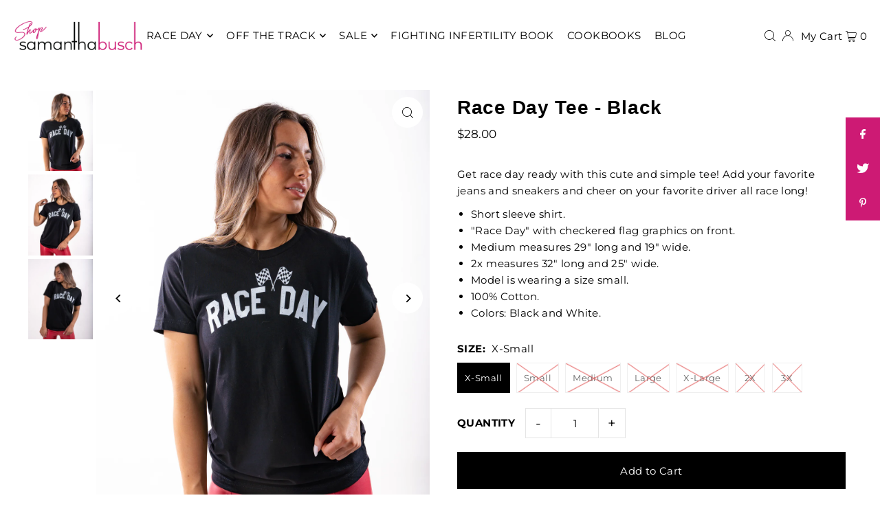

--- FILE ---
content_type: text/html; charset=UTF-8
request_url: https://pre.bossapps.co/api/js/samanthabusch.myshopify.com/variants
body_size: 158
content:
{"47550863638815":"yes","47550863671583":"no","47550863704351":"no","47550863737119":"yes","47550863769887":"yes","47550863802655":"yes","47550863835423":"yes","47550863868191":"no","47551177818399":"yes","47551177851167":"no","47551177883935":"no","47551177916703":"yes","47551177949471":"yes","47551177982239":"no","47551178015007":"no","47551178047775":"no"}